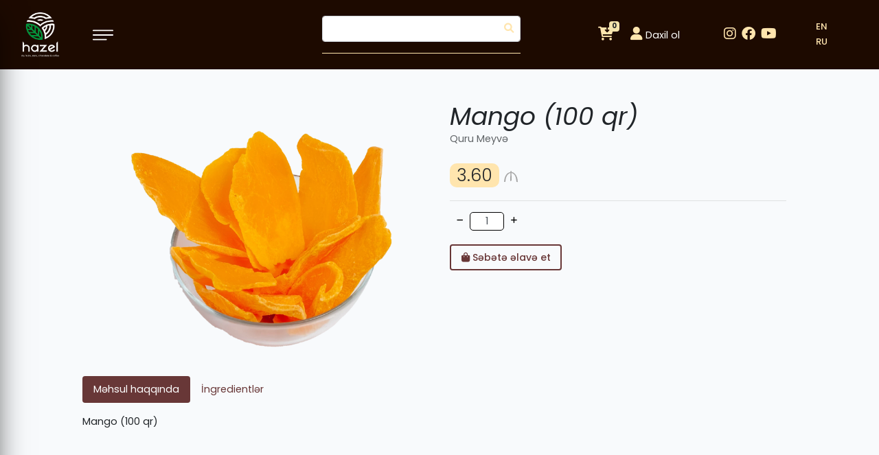

--- FILE ---
content_type: text/html; charset=UTF-8
request_url: https://hazel.az/products/341
body_size: 4742
content:
<!doctype html>
<html lang="az">

<head>
    <meta charset="utf-8">
<meta name="viewport" content="width=device-width, initial-scale=1">
<meta name="author" content="Toghrul Nasirli Tofiq Rehimov">
<!-- Google Tag Manager -->
<script>(function(w,d,s,l,i){w[l]=w[l]||[];w[l].push({'gtm.start':
new Date().getTime(),event:'gtm.js'});var f=d.getElementsByTagName(s)[0],
j=d.createElement(s),dl=l!='dataLayer'?'&l='+l:'';j.async=true;j.src=
'https://www.googletagmanager.com/gtm.js?id='+i+dl;f.parentNode.insertBefore(j,f);
})(window,document,'script','dataLayer','GTM-MZ4Q9P8');</script>
<!-- End Google Tag Manager -->

<title> Hazel</title>

<!-- Livewire Styles -->
<style >
    [wire\:loading], [wire\:loading\.delay], [wire\:loading\.inline-block], [wire\:loading\.inline], [wire\:loading\.block], [wire\:loading\.flex], [wire\:loading\.table], [wire\:loading\.grid] {
        display: none;
    }

    [wire\:loading\.delay\.shortest], [wire\:loading\.delay\.shorter], [wire\:loading\.delay\.short], [wire\:loading\.delay\.long], [wire\:loading\.delay\.longer], [wire\:loading\.delay\.longest] {
        display:none;
    }

    [wire\:offline] {
        display: none;
    }

    [wire\:dirty]:not(textarea):not(input):not(select) {
        display: none;
    }

    input:-webkit-autofill, select:-webkit-autofill, textarea:-webkit-autofill {
        animation-duration: 50000s;
        animation-name: livewireautofill;
    }

    @keyframes livewireautofill { from {} }
</style>
<link rel="stylesheet" href="https://hazel.az/css/front.css">
<link rel="stylesheet" href="https://hazel.az/frontend/css/main.css">
<link rel="stylesheet" href="https://cdnjs.cloudflare.com/ajax/libs/font-awesome/6.0.0-beta3/css/all.min.css" integrity="sha512-Fo3rlrZj/k7ujTnHg4CGR2D7kSs0v4LLanw2qksYuRlEzO+tcaEPQogQ0KaoGN26/zrn20ImR1DfuLWnOo7aBA==" crossorigin="anonymous" referrerpolicy="no-referrer" />
    <link rel="stylesheet" href="https://hazel.az/frontend/css/products-show.css">
</head>

<body>
    <nav class="navbar navbar-expand-lg navbar-dark fixed-top">
  <a class="navbar-toggler" type="button" data-toggle="collapse" data-target="#myNav" aria-controls="myNav" aria-expanded="false" aria-label="Toggle navigation">
        <span class="navbar-toggler-icon"></span>
    </a>
    <div class="collapse navbar-collapse row justify-content-between" id="myNav">
        <div class="side-menu w-md-100">
            <img class="side-logo" src="https://hazel.az/frontend/img/logo.png" alt="logo">
            <img class="menu-close-icon" src="https://hazel.az/frontend/img/close.svg">
            <ul class="navbar-nav nav flex-column ">
                <li class="nav-item current-menu-item">
                    <a class="line" class="nav-link" href="https://hazel.az/about">Haqqımızda</a>
                </li>
                <li class="nav-item">
                    <a class="line" class="nav-link" href="https://hazel.az/products">Məhsullar</a>
                    <ul>
                                                                        <li class="dir">
                            <a class="line" href="https://hazel.az/products/1/by-category">Hazel Şokolad</a>
                                                    </li>
                                                                                                <li class="dir">
                            <a class="line" href="https://hazel.az/products/14/by-category">Hazel Hədiyyəlik Setlər</a>
                                                    </li>
                                                                                                <li class="dir">
                            <a class="line" href="https://hazel.az/products/15/by-category">Hazel Lokum</a>
                                                    </li>
                                                                                                <li class="dir">
                            <a class="line" href="https://hazel.az/products/16/by-category">Hazel Coffee Menyu</a>
                                                    </li>
                                                                                                <li class="dir">
                            <a class="line" href="https://hazel.az/products/17/by-category">Hazel Coffee</a>
                                                    </li>
                                                                                                <li class="dir">
                            <a class="line" href="https://hazel.az/products/26/by-category">Hazel Çaylar</a>
                                                    </li>
                                                                                                <li class="dir">
                            <a class="line" href="https://hazel.az/products/18/by-category">ChayKoff</a>
                                                    </li>
                                                                                                <li class="dir">
                            <a class="line" href="https://hazel.az/products/19/by-category">Çərəzlər</a>
                                                    </li>
                                                                                                <li class="dir">
                            <a class="line" href="https://hazel.az/products/20/by-category">Quru Meyvə</a>
                                                    </li>
                                                                                                <li class="dir">
                            <a class="line" href="https://hazel.az/products/21/by-category">Ədviyyat</a>
                                                    </li>
                                                                                                <li class="dir">
                            <a class="line" href="https://hazel.az/products/22/by-category">Hazel İstehsal</a>
                                                    </li>
                                                                                                <li class="dir">
                            <a class="line" href="https://hazel.az/products/23/by-category">Kampaniya</a>
                                                    </li>
                                                                    </ul>
                </li>
                <li class="nav-item">
                    <a class="line" class="nav-link" href="https://hazel.az/shops">Mağazalarımız</a>
                </li>
				<li class="nav-item">
                    <a class="line" href="https://hazel.az/partners">Tərəfdaşlar</a>
                </li>
                <li class="nav-item">
                    <a class="line" href="https://hazel.az/news">Xəbərlər</a>
                </li>
                <li class="nav-item">
                    <a class="line" class="nav-link" href="https://hazel.az/contact">Əlaqə</a>
                </li>
            </ul>
            <!-- <ul class="langs">
                <li class="d-none"><a href="https://hazel.az/switch/az" class="line">AZ</a></li>
                <li class=""><a href="https://hazel.az/switch/en" class="line">EN</a></li>
                <li class=""><a href="https://hazel.az/switch/ru" class="line">RU</a></li>
            </ul> -->
        </div>
        <div class="col-md-4">
            <a href="https://hazel.az">
                <img class="logo" src="https://hazel.az/frontend/img/logo.png" alt="logo">
            </a>
            <!--<span class="line ml-4" style="color:#f0aa1a; font-size:27px; margin-top:5px;" >Kateqoriyalar</span> -->
            <img class="menu-open-icon d-lg-inline" src="https://hazel.az/frontend/img/menu.svg">
        </div>
        <div class="col-md-3">
            <div class="input-group d-flex">
           		<form action="https://hazel.az/products/search" class="d-flex mb-3 w-100" method="GET">
            		<input type="hidden" name="_token" value="1lfXIeLzuANtCnkq5iucw6PtPiKruiToNpW71uGS">					<input type="text" name="key" aria-label="First name" class="form-control searchInput me-2 " placeholder="Axtar...">
                	<button class="" type="button"><i class="fas fa-search"></i></button>
				</form>
            </div>
        </div>
        <div class="navbar-nav col-md-2 justify-content-end align-items-center">

            <div wire:id="X9PcKz9CNInSZIe0fksZ" wire:initial-data="{&quot;fingerprint&quot;:{&quot;id&quot;:&quot;X9PcKz9CNInSZIe0fksZ&quot;,&quot;name&quot;:&quot;front.cart-items&quot;,&quot;locale&quot;:&quot;az&quot;,&quot;path&quot;:&quot;products\/341&quot;,&quot;method&quot;:&quot;GET&quot;},&quot;effects&quot;:{&quot;dispatches&quot;:[{&quot;event&quot;:&quot;addedToCart&quot;,&quot;data&quot;:null}],&quot;listeners&quot;:[&quot;cart_updated&quot;]},&quot;serverMemo&quot;:{&quot;children&quot;:[],&quot;errors&quot;:[],&quot;htmlHash&quot;:&quot;f81c4da1&quot;,&quot;data&quot;:[],&quot;dataMeta&quot;:[],&quot;checksum&quot;:&quot;32ff0ec00685a1a2d3c7f8a1ed6410d1244f1528730cc8718978816898d34d0a&quot;}}" class="shopping-basket-wrap">
    <a class="nav-link" href="javascript:void(0)">
        <span class="badge badge-secondary">0</span>
        <i class="fas fa-cart-arrow-down"></i>
    </a>
    </div>

<!-- Livewire Component wire-end:X9PcKz9CNInSZIe0fksZ -->                        <a class=" ml-2 px-2 py-1" href="https://hazel.az/login">
                <i class="fas fa-user users-icon"></i>
                Daxil ol
            </a>
                    </div>
        <div class="col-md-1">
            <ul class="d-flex">
                                <li class="mr-2">
                    <a href="https://www.instagram.com/hazel_azerbaijan/" class="line sosial-icons" target="_blank">
                        <i class="fab fa-instagram fa-2x"></i>
                    </a>
                </li>
                                <li class="mr-2">
                    <a href="https://www.facebook.com/hazelazerbaycan" class="line sosial-icons" target="_blank">
                        <i class="fab fa-facebook fa-2x"></i>
                    </a>
                </li>
                                <li class="mr-2">
                    <a href="https://hazel.az/hazel/" class="line sosial-icons" target="_blank">
                        <i class="fab fa-youtube fa-2x"></i>
                    </a>
                </li>
                            </ul>
        </div>
        <div class="col-md-1 col-sm-1">

            <ul class="langs">
                <li class="d-none"><a href="https://hazel.az/switch/az" class="line">AZ</a></li>
                <li class=""><a href="https://hazel.az/switch/en" class="line">EN</a></li>
                <li class=""><a href="https://hazel.az/switch/ru" class="line">RU</a></li>
            </ul>
        </div>
    </div>
</nav>

<nav class="navbar navbar-expand-lg navbar-dark fixed-top res_navbar">
	        <div class="side-menu side-menu-res w-md-100">
            <img class="side-logo" src="https://hazel.az/frontend/img/logo.png" alt="logo">
            <img class="menu-close-icon" src="https://hazel.az/frontend/img/close.svg">
            <ul class="navbar-nav nav flex-column ">
                <li class="nav-item current-menu-item">
                    <a class="line" class="nav-link" href="https://hazel.az/about">Haqqımızda</a>
                </li>
                <li id="resProducts" class="nav-item ">
                   <!-- <a class="line" class="nav-link" href="https://hazel.az/products">Məhsullar</a>-->
                    <a class="line" class="nav-link" href="#">Məhsullar</a>
                    
					<i id="Products" class="fas fa-chevron-right "></i>
                    <ul id="productList">
                                                                        <li class="dir">
                            <a class="line" href="https://hazel.az/products/1/by-category">Hazel Şokolad</a>
                                                    </li>
                                                                                                <li class="dir">
                            <a class="line" href="https://hazel.az/products/14/by-category">Hazel Hədiyyəlik Setlər</a>
                                                    </li>
                                                                                                <li class="dir">
                            <a class="line" href="https://hazel.az/products/15/by-category">Hazel Lokum</a>
                                                    </li>
                                                                                                <li class="dir">
                            <a class="line" href="https://hazel.az/products/16/by-category">Hazel Coffee Menyu</a>
                                                    </li>
                                                                                                <li class="dir">
                            <a class="line" href="https://hazel.az/products/17/by-category">Hazel Coffee</a>
                                                    </li>
                                                                                                <li class="dir">
                            <a class="line" href="https://hazel.az/products/26/by-category">Hazel Çaylar</a>
                                                    </li>
                                                                                                <li class="dir">
                            <a class="line" href="https://hazel.az/products/18/by-category">ChayKoff</a>
                                                    </li>
                                                                                                <li class="dir">
                            <a class="line" href="https://hazel.az/products/19/by-category">Çərəzlər</a>
                                                    </li>
                                                                                                <li class="dir">
                            <a class="line" href="https://hazel.az/products/20/by-category">Quru Meyvə</a>
                                                    </li>
                                                                                                <li class="dir">
                            <a class="line" href="https://hazel.az/products/21/by-category">Ədviyyat</a>
                                                    </li>
                                                                                                <li class="dir">
                            <a class="line" href="https://hazel.az/products/22/by-category">Hazel İstehsal</a>
                                                    </li>
                                                                                                <li class="dir">
                            <a class="line" href="https://hazel.az/products/23/by-category">Kampaniya</a>
                                                    </li>
                                                                    </ul>
                </li>
                <li class="nav-item">
                    <a class="line" class="nav-link" href="https://hazel.az/shops">Mağazalarımız</a>
                </li>
				<li class="nav-item">
                    <a class="line" href="https://hazel.az/partners">Tərəfdaşlarımız</a>
                </li>
                <li class="nav-item">
                    <a class="line" href="https://hazel.az/news">Xəbərlər</a>
                </li>
                <li class="nav-item">
                    <a class="line" class="nav-link" href="https://hazel.az/contact">Əlaqə</a>
                </li>
            </ul>
            <ul class="langs">
                <li class="d-none"><a href="https://hazel.az/switch/az" class="line">AZ</a></li>
                <li class=""><a href="https://hazel.az/switch/en" class="line">EN</a></li>
                <li class=""><a href="https://hazel.az/switch/ru" class="line">RU</a></li>
            </ul>
        </div>

	<div class="row"> 
		<div class="col-sm-2" >
			<a href="https://hazel.az">
                <img class="logo" src="https://hazel.az/frontend/img/logo.png" alt="logo">
            </a>
  		
		</div>
		<div class="col-sm-2">
           		 <img class="menu-open-icon d-lg-inline" src="https://hazel.az/frontend/img/menu.svg">
		</div>
		<div class="col-sm-2" >
				<span class=" dropdown-toggle" id="res_search" type="button" id="dropdownMenuButton2" data-bs-toggle="dropdown" 							style="color: var(--secondary);" aria-expanded="false">
						<i class="fas fa-search fa-2x"></i></span>
		</div>
			<div class="col-sm-2" >
				<div class="dropdown">
 				<span class=" dropdown-toggle" type="button" id="dropdownMenuButton1" data-bs-toggle="dropdown" style="color: 									var(--secondary);"
						aria-expanded="false">
						<i class="fab fa-facebook fa-2x"></i></span>
  				<ul class="dropdown-menu" aria-labelledby="dropdownMenuButton2">
					   					 <li><a class="dropdown-item  " href="https://www.instagram.com/hazel_azerbaijan/"><i class="fab fa-instagram fa-2x"></i></a></li>
 			 	    					 <li><a class="dropdown-item  " href="https://www.facebook.com/hazelazerbaycan"><i class="fab fa-facebook fa-2x"></i></a></li>
 			 	    					 <li><a class="dropdown-item  " href="https://hazel.az/hazel/"><i class="fab fa-youtube fa-2x"></i></a></li>
 			 	 					</ul>
			</div>
			</div>
			<div class="col-sm-3 res_login">
			  <div class="navbar-nav col-md-2 justify-content-end align-items-center">

            <div wire:id="ku6FU8j7rxXU1L8wwMbC" wire:initial-data="{&quot;fingerprint&quot;:{&quot;id&quot;:&quot;ku6FU8j7rxXU1L8wwMbC&quot;,&quot;name&quot;:&quot;front.cart-items&quot;,&quot;locale&quot;:&quot;az&quot;,&quot;path&quot;:&quot;products\/341&quot;,&quot;method&quot;:&quot;GET&quot;},&quot;effects&quot;:{&quot;dispatches&quot;:[{&quot;event&quot;:&quot;addedToCart&quot;,&quot;data&quot;:null}],&quot;listeners&quot;:[&quot;cart_updated&quot;]},&quot;serverMemo&quot;:{&quot;children&quot;:[],&quot;errors&quot;:[],&quot;htmlHash&quot;:&quot;f81c4da1&quot;,&quot;data&quot;:[],&quot;dataMeta&quot;:[],&quot;checksum&quot;:&quot;2efb99ae3464fcd060a532256a73824451030bc4ffa9540b0ce3267a4bbc1f8d&quot;}}" class="shopping-basket-wrap">
    <a class="nav-link" href="javascript:void(0)">
        <span class="badge badge-secondary">0</span>
        <i class="fas fa-cart-arrow-down"></i>
    </a>
    </div>

<!-- Livewire Component wire-end:ku6FU8j7rxXU1L8wwMbC -->                        <a class=" ml-2 px-1 py-1 mt-1" href="https://hazel.az/login">
                <i class="fas fa-user users-icon"></i>
                
            </a>
                    </div>
	
		<!--<div class=" col-sm-1">
            <ul class="langs">
                <li class="d-none"><a href="https://hazel.az/switch/az" class="line">AZ</a></li>
                <li class=""><a href="https://hazel.az/switch/en" class="line">EN</a></li>
                <li class=""><a href="https://hazel.az/switch/ru" class="line">RU</a></li>
            </ul>
        </div>-->
		</div>
	</div>

	 <div class="col-md-3 mt-2" >
            <div class="input-group  " aria-labelledby="dropdownMenuButton1" id="resInput">
           		<form action="https://hazel.az/products/search" class="d-flex mb-3 w-100" method="GET">
            		<input type="hidden" name="_token" value="1lfXIeLzuANtCnkq5iucw6PtPiKruiToNpW71uGS">					<input type="text" name="key" aria-label="First name" class="form-control searchInput me-2 inputSearch " 									placeholder="Axtar...">
                	<button class="" type="button"><i class="fas fa-search"></i></button>
				</form>
            </div>
        </div>

</nav>
   
    <main>
           <div class="container">
        <div class="inner-container">
            <div wire:id="a6UWhWJNZsi11dQQwEsf" wire:initial-data="{&quot;fingerprint&quot;:{&quot;id&quot;:&quot;a6UWhWJNZsi11dQQwEsf&quot;,&quot;name&quot;:&quot;front.single-product&quot;,&quot;locale&quot;:&quot;az&quot;,&quot;path&quot;:&quot;products\/341&quot;,&quot;method&quot;:&quot;GET&quot;},&quot;effects&quot;:{&quot;listeners&quot;:[]},&quot;serverMemo&quot;:{&quot;children&quot;:[],&quot;errors&quot;:[],&quot;htmlHash&quot;:&quot;0882ae93&quot;,&quot;data&quot;:{&quot;quantity&quot;:1,&quot;price&quot;:&quot;3.60&quot;,&quot;product&quot;:[]},&quot;dataMeta&quot;:{&quot;models&quot;:{&quot;product&quot;:{&quot;class&quot;:&quot;App\\Models\\Product&quot;,&quot;id&quot;:341,&quot;relations&quot;:[&quot;category&quot;],&quot;connection&quot;:&quot;mysql&quot;}}},&quot;checksum&quot;:&quot;210e4343a365735c8ed3682797bba4597cf2f257d7b2e7a7e5e4dd82450bf463&quot;}}" class="product row my-3 pt-5">
    <div class="col-md-6 d-flex justify-content-center">
        <img loading="lazy" src="https://hazel.az/uploads/images/products/ezgif.com--61b49281154a0.webp" alt="Mango (100 qr)">
    </div>
    <div class="col-md-6">
        <form wire:submit.prevent="addToCart(341)" method="POST">
            <input type="hidden" name="_token" value="1lfXIeLzuANtCnkq5iucw6PtPiKruiToNpW71uGS">            <h1>Mango (100 qr)</h1>
            <span>Quru Meyvə</span>
            <p>
                                    <span wire:model="price">3.60</span>
                                <img loading="lazy" src="https://hazel.az/frontend/img/azn.svg">
            </p>
            <hr>
            <div class="d-flex">
                <div wire:click="decreaseQuantity()" class="adjust-btn"><i class="fas fa-minus fa-xs"></i></div>
                <input wire:model="quantity" type="text" class="form-control" id="quantity" value="1" readonly>
                <div wire:click="increaseQuantity()" class="adjust-btn"><i class="fas fa-plus fa-xs"></i></div>
            </div>
            <button class="btn btn-outline-primary btn-block col-md-4 mb-3">
                <i class="fas fa-shopping-bag"></i>
                Səbətə əlavə et
            </button>
        </form>
    </div>
            <ul class="nav nav-pills col-md-12 mb-3" id="pills-tab" role="tablist">
                            <li class="nav-item" role="presentation">
                    <a class="nav-link active" id="pills-about-tab" data-toggle="pill" href="#pills-about" role="tab" aria-controls="pills-about" aria-selected="true">Məhsul haqqında</a>
                </li>
                                        <li class="nav-item" role="presentation">
                    <a class="nav-link " id="pills-ingredients-tab" data-toggle="pill" href="#pills-ingredients" role="tab" aria-controls="pills-ingredients" aria-selected="false">İngredientlər</a>
                </li>
                    </ul>
        <div class="tab-content" id="pills-tabContent">
                            <div class="tab-pane fade show active" id="pills-about" role="tabpanel" aria-labelledby="pills-about-tab">
                    Mango (100 qr)
                </div>
                                        <div class="tab-pane fade " id="pills-ingredients" role="tabpanel" aria-labelledby="pills-ingredients-tab">
                    NULL
                </div>
                    </div>
    </div>


<!-- Livewire Component wire-end:a6UWhWJNZsi11dQQwEsf -->        </div>
    </div>
    </main>
    
    <footer>
    <div class="container">
        <div class="row justify-content-between">
            <div class="col-md-4">
                <h3>Əlaqə</h3>
                <ul>
                    <span>Ünvan</span>
                    <li>Atatürk pr.47</li>
                    <span>Telefon</span>
                    <li>+99450 990 00 47</li>
                    <span>E-poçt</span>
                    <li>hazelbaku@gmail.com</li>
                </ul>
            </div>
            <div class="col-md-4">
                <h3>Sürətli keçid</h3>
                <ul>
                    <li>
                        <a class="line" href="https://hazel.az/about">Haqqımızda</a>
                    </li>
                    <li>
                        <a class="line" href="https://hazel.az/partners">Tərəfdaşlar</a>
                    </li>
                    <li>
                        <a class="line" href="https://hazel.az/news">Xəbərlər</a>
                    </li>
                </ul>
            </div>
            <div class="col-md-4">
                <h3>Sosial şəbəkələrimiz</h3>
                <ul>
											<li>
							<a href="https://www.instagram.com/hazel_azerbaijan/" target="_blank">
								<i class="fab fa-instagram fa-2x"></i>
							</a>
						</li>
											<li>
							<a href="https://www.facebook.com/hazelazerbaycan" target="_blank">
								<i class="fab fa-facebook fa-2x"></i>
							</a>
						</li>
											<li>
							<a href="https://hazel.az/hazel/" target="_blank">
								<i class="fab fa-youtube fa-2x"></i>
							</a>
						</li>
					                </ul>
            </div>
        </div>
    </div>
</footer>
    <script type="text/javascript" src="https://maps.google.com/maps/api/js?libraries=places&key=AIzaSyBmE0VnA1OTKDm4qFwYBy1sn89BvtUO8gs"></script>

<!-- Livewire Scripts -->

<script src="https://hazel.az/livewire/livewire.js?id=5cdaa3ec393c09829366" data-turbo-eval="false" data-turbolinks-eval="false" ></script>
<script data-turbo-eval="false" data-turbolinks-eval="false" >
    if (window.livewire) {
	    console.warn('Livewire: It looks like Livewire\'s @livewireScripts JavaScript assets have already been loaded. Make sure you aren\'t loading them twice.')
	}

    window.livewire = new Livewire();
    window.livewire.devTools(true);
    window.Livewire = window.livewire;
    window.livewire_app_url = 'https://hazel.az';
    window.livewire_token = '1lfXIeLzuANtCnkq5iucw6PtPiKruiToNpW71uGS';

	/* Make sure Livewire loads first. */
	if (window.Alpine) {
	    /* Defer showing the warning so it doesn't get buried under downstream errors. */
	    document.addEventListener("DOMContentLoaded", function () {
	        setTimeout(function() {
	            console.warn("Livewire: It looks like AlpineJS has already been loaded. Make sure Livewire\'s scripts are loaded before Alpine.\\n\\n Reference docs for more info: http://laravel-livewire.com/docs/alpine-js")
	        })
	    });
	}

	/* Make Alpine wait until Livewire is finished rendering to do its thing. */
    window.deferLoadingAlpine = function (callback) {
        window.addEventListener('livewire:load', function () {
            callback();
        });
    };

    let started = false;

    window.addEventListener('alpine:initializing', function () {
        if (! started) {
            window.livewire.start();

            started = true;
        }
    });

    document.addEventListener("DOMContentLoaded", function () {
        if (! started) {
            window.livewire.start();

            started = true;
        }
    });
</script>
<script src="https://hazel.az/js/front.js"></script>
<script src="https://hazel.az/frontend/js/main.js"></script>
<script src="https://unpkg.com/sweetalert/dist/sweetalert.min.js"></script>
<script src="https://cdnjs.cloudflare.com/ajax/libs/jquery.lazyload/1.9.1/jquery.lazyload.min.js" integrity="sha512-jNDtFf7qgU0eH/+Z42FG4fw3w7DM/9zbgNPe3wfJlCylVDTT3IgKW5r92Vy9IHa6U50vyMz5gRByIu4YIXFtaQ==" crossorigin="anonymous" referrerpolicy="no-referrer"></script>

<script src="https://cdn.jsdelivr.net/npm/bootstrap@5.1.3/dist/js/bootstrap.bundle.min.js" integrity="sha384-ka7Sk0Gln4gmtz2MlQnikT1wXgYsOg+OMhuP+IlRH9sENBO0LRn5q+8nbTov4+1p" crossorigin="anonymous"></script>
<!--<script src="https://maps.googleapis.com/maps/api/js?key=AIzaSyBmE0VnA1OTKDm4qFwYBy1sn89BvtUO8gs&libraries=places&callback=initialize" async defer></script>-->
<script>
	$(document).ready(function(){
		$('img').lazyload()
	})
function Redirect() 
{  
    window.location="https://hazel.az"; 
} 
	
</script>



    <script>
        window.addEventListener('addedToCart', event => {
            $(".shopping-basket").fadeIn("fast");
        });
    </script>
</body>

</html>


--- FILE ---
content_type: image/svg+xml
request_url: https://hazel.az/frontend/img/azn.svg
body_size: 910
content:
<?xml version="1.0" encoding="UTF-8"?>
<svg width="451px" height="370px" viewBox="0 0 451 370" version="1.1" xmlns="http://www.w3.org/2000/svg" xmlns:xlink="http://www.w3.org/1999/xlink">
    <!-- Generator: Sketch 51.3 (57544) - http://www.bohemiancoding.com/sketch -->
    <title>azn</title>
    <desc>Created with Sketch.</desc>
    <defs/>
    <g id="Page-1" stroke="none" stroke-width="1" fill="none" fill-rule="evenodd">
        <g id="azn" transform="translate(1.000000, 0.000000)" fill="#A6A6A6" stroke="#A6A6A6">
            <polygon id="path5739" points="200.2122 345.46419 210.02653 14.721485 242.41379 0.98143236 246.33952 318.96552"/>
            <path d="M0,365.09284 L45.145889,367.0557 C46.017036,146.43188 164.4644,73.686678 222.78515,71.644562 C380.37338,76.675026 398.43702,278.1629 404.35013,367.0557 L449.49602,369.01857 C446.09975,156.05299 329.3806,39.218552 233.5809,41.220159 C70.232046,46.977749 8.0205414,213.70543 0,365.09284 Z" id="path5764"/>
        </g>
    </g>
</svg>

--- FILE ---
content_type: application/javascript
request_url: https://hazel.az/frontend/js/main.js
body_size: 212
content:
$(function () {
    $("nav .menu-open-icon").on('click', function () {
        $("nav .side-menu, nav .res-menu-res").css("left", "0");
    });
	
    $("nav .menu-close-icon").on('click', function () {
        $("nav .side-menu").css("left", "-25%");
    });
	    $("nav .menu-close-icon").on('click', function () {
        $("nav .side-menu-res").css("left", "-100%");
    });
    $(".shopping-basket-wrap > a").on("click", function () {
        $(".shopping-basket").fadeToggle("fast");
    });
});

document.getElementById("res_search").addEventListener("click", function(){ resSearch() });

function resSearch(){
document.getElementById("resInput").classList.toggle("show")
};
document.getElementById("resProducts").addEventListener("click", function(){ resProducts() });
function resProducts(){
	document.getElementById("resProducts").classList.toggle("resproduct"),
	document.getElementById("productList").classList.toggle("productList"),
	document.getElementById("Products").classList.toggle("resProductRotate"),
	
	console.log("isleyir")
};